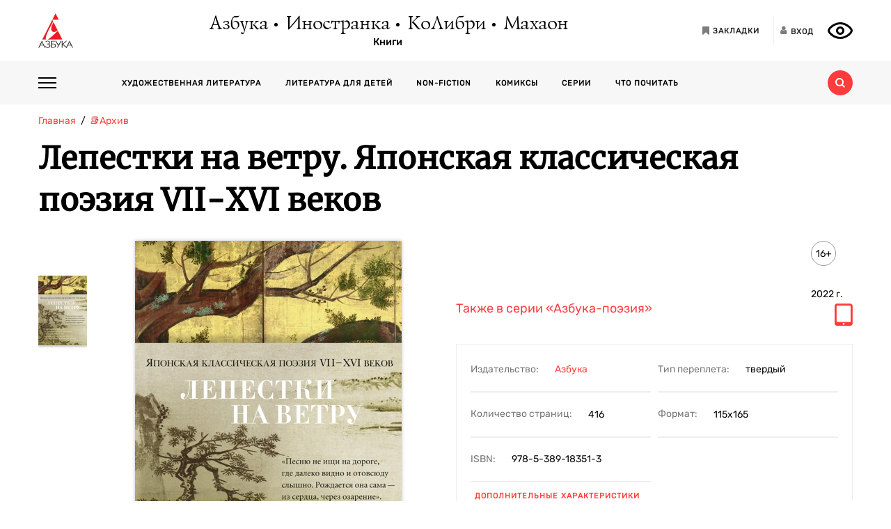

--- FILE ---
content_type: text/html; charset=utf-8
request_url: https://azbooka.ru/books/lepestki-na-vetru-yaponskaya-klassicheskaya-poeziya-vii-khvi-vekov
body_size: 18563
content:
<!DOCTYPE html>
<html lang="ru">
<head>
    <meta http-equiv="X-UA-Compatible" content="IE=edge,chrome=1">
    <meta charset="utf-8">
    <link rel="icon" href="/favicon.ico">
    <link rel="icon" href="/favicon.svg" type="image/svg+xml">
    <link rel="apple-touch-icon" href="/favicon_180x180.png">
    <meta name="viewport" content="width=device-width,height=device-height initial-scale=1.0, minimum-scale=1.0, maximum-scale=1.0">
    <title data-rh="true">Купить книгу «Лепестки на ветру. Японская классическая поэзия VII-ХVI веков»,  | Издательство «Азбука», ISBN: 978-5-389-18351-3</title><meta data-rh="true" http-equiv="Content-Type" content="text/html; charset=utf-8"/><meta data-rh="true" name="description" content="«Лепестки на ветру. Японская классическая поэзия VII-ХVI веков», , ISBN: 978-5-389-18351-3: аннотация, иллюстрации, самая полная информация о книге. Найдите свою книгу на официальном сайте издательств «Азбука», «Иностранка», «Махаон», «КоЛибри»."/><meta data-rh="true" property="og:type" content="book"/><meta data-rh="true" property="og:locale" content="ru_RU"/><meta data-rh="true" property="og:site_name" content="Azbooka.ru"/><meta data-rh="true" property="og:image" content="https://api.azbooka.ru/upload/iblock/af0/af07c86fc5d4ef0bd412d1f1c96f1687.jpg"/><meta data-rh="true" property="og:description" content="Книга воссоздает историческую панораму поэзии японского Средневековья во всем ее жанрово-стилистическом разнообразии и знакомит читателя со многими именами, ранее..."/><meta data-rh="true" property="og:title" content="Купить книгу «Лепестки на ветру. Японская классическая поэзия VII-ХVI веков»,  | Издательство «Азбука», ISBN: 978-5-389-18351-3"/><meta data-rh="true" property="og:book:isbn" content="978-5-389-18351-3"/><meta data-rh="true" property="og:url" content="https://azbooka.ru/books/lepestki-na-vetru-yaponskaya-klassicheskaya-poeziya-vii-khvi-vekov"/><meta data-rh="true" property="og:image:width" content="1020"/><meta data-rh="true" property="og:image:height" content="460"/><meta data-rh="true" name="copyright" lang="ru" content="Издательство АЗБУКА"/><link data-rh="true" rel="image_src" href="https://api.azbooka.ru/upload/iblock/af0/af07c86fc5d4ef0bd412d1f1c96f1687.jpg"/><link data-rh="true" rel="canonical" href="https://azbooka.ru/books/lepestki-na-vetru-yaponskaya-klassicheskaya-poeziya-vii-khvi-vekov"/>
    <link href="https://cdnjs.cloudflare.com/ajax/libs/Swiper/4.3.5/css/swiper.min.css" rel="stylesheet">
    <link href="/fonts/stylesheet.css" rel="stylesheet">
    <link rel="stylesheet" type="text/css" href="/css/desktop.77acd29f.css">
    <!-- VK pixel -->
    <script type="text/javascript">!function(){var t=document.createElement("script");t.type="text/javascript",t.async=!0,t.src="https://vk.com/js/api/openapi.js?162",t.onload=function(){VK.Retargeting.Init("VK-RTRG-420760-aGoUp"),VK.Retargeting.Hit()},document.head.appendChild(t)}();</script><noscript><img src="https://vk.com/rtrg?p=VK-RTRG-420760-aGoUp" style="position:fixed; left:-999px;" alt=""/></noscript>
    <!-- Top.Mail.Ru counter -->
    <script type="text/javascript">
        var _tmr = window._tmr || (window._tmr = []);
        _tmr.push({id: "3292093", type: "pageView", start: (new Date()).getTime()});
        (function (d, w, id) {
            if (d.getElementById(id)) return;
            var ts = d.createElement("script"); ts.type = "text/javascript"; ts.async = true; ts.id = id;
            ts.src = "https://top-fwz1.mail.ru/js/code.js";
            var f = function () {var s = d.getElementsByTagName("script")[0]; s.parentNode.insertBefore(ts, s);};
            if (w.opera == "[object Opera]") { d.addEventListener("DOMContentLoaded", f, false); } else { f(); }
        })(document, window, "tmr-code");
    </script>
    <noscript><div><img src="https://top-fwz1.mail.ru/counter?id=3292093;js=na" style="position:absolute;left:-9999px;" alt="Top.Mail.Ru" /></div></noscript>
    <!-- /Top.Mail.Ru counter -->
    <script src="https://yastatic.net/share2/share.js" async></script>
    <!-- Yandex.Metrika counter -->
    <script type="text/javascript" >
      (function(m,e,t,r,i,k,a){m[i]=m[i]||function(){(m[i].a=m[i].a||[]).push(arguments)};
        m[i].l=1*new Date();
        for (var j = 0; j < document.scripts.length; j++) {if (document.scripts[j].src === r) { return; }}
        k=e.createElement(t),a=e.getElementsByTagName(t)[0],k.async=1,k.src=r,a.parentNode.insertBefore(k,a)})
      (window, document, "script", "https://mc.yandex.ru/metrika/tag.js", "ym");

      ym(48824048, "init", {
        clickmap:true,
        trackLinks:true,
        accurateTrackBounce:true,
        webvisor:true
      });
    </script>
    <noscript><div><img src="https://mc.yandex.ru/watch/48824048" style="position:absolute; left:-9999px;" alt="" /></div></noscript>
    <!-- /Yandex.Metrika counter -->
</head>
<body>
<div id="root"><div><header class="JsutAqD7" itemscope="" itemType="http://schema.org/WPHeader"><meta itemProp="headline" content="Издательство АЗБУКА»"/><meta itemProp="description" content="Издательство АЗБУКА — одно из крупнейших издательств в России. Ежегодно выпускает более 100 книжных серий и отдельных проектов. В издательскую группу «Издательство АЗБУКА» входят четыре издательства: «Азбука», «Иностранка», «КоЛибри» и «Махаон». Поможем выбрать книгу, с которой можно с удовольствием и пользой провести время!"/><div class="eD3Zu5rZ dMneq7x0"><div class="lBYu8xOB"><a rel="noreferrer" class="_2WKFuRlb" href="/"></a><div class="JrRlFVMc"><div><div class="_1p4MtjAL" itemscope="" itemType="https://schema.org/Organization"><a itemProp="logo" href="/catalog/azbuka/">Азбука</a><a itemProp="logo" href="/catalog/inostranka/">Иностранка</a><a itemProp="logo" href="/catalog/kolibri/">КоЛибри</a><a itemProp="logo" href="/catalog/makhaon/">Махаон</a></div><a class="fFwSTD01" href="/catalog/">Книги</a></div></div><div class=" _2PiV0czx _1fezsTFJ"><a class="_1sfggujW" href="/favorites/"><span aria-hidden="true" class="fa fa-bookmark"></span><span class="_20Lflpzk">Закладки</span></a><button type="button" class="_2145rhW0"><span aria-hidden="true" class="fa fa-user"></span><span class="_1IPHGIc1">Вход</span></button><button type="button" class="oHZK99I9" aria-label="Открыть панель версии для слабовидящих" aria-controls="accessibility-panel"></button></div></div></div><div class="_3KSdNejT"><div class="eD3Zu5rZ"><div class="_37lk4s3n"><div class="_2zyUWpFb"><div class="_18OOmH2Q"><span></span></div><div><nav class="_1kGJsbjJ" itemscope="" itemType="http://schema.org/SiteNavigationElement"><ul class="_2bND0g_b"><li><a class="_11jJzfQc" itemProp="url" href="/">Главная</a></li><li class="_1F8CCvBT"><div class="_3JY41aDK"><img loading="lazy" src="/images/arr-down-black.svg" alt="" class=""/></div><a itemProp="url" class="_11jJzfQc" href="/catalog/">Книги</a><ul class="_2RAlpQO_"><li class="_1F8CCvBT"><div class="_3JY41aDK"><img loading="lazy" src="/images/arr-down-black.svg" alt="" class=""/></div><a class="_11jJzfQc" itemProp="url" href="/catalog/all/khudozhestvennaya-literatura-f6388209/">Художественная литература</a><ul class="_2RAlpQO_"><li><a class="_11jJzfQc" itemProp="url" href="/catalog/all/khudozhestvennaya-literatura-f6388209/novinki/">Новинки художественной литературы</a></li><li><a class="_11jJzfQc" itemProp="url" href="/catalog/all/khudozhestvennaya-literatura-f6388209/skoro-khudozhestvennaya-literatura/">Скоро: художественная литература</a></li><li><a class="_11jJzfQc" itemProp="url" href="/catalog/all/khudozhestvennaya-literatura-f6388209/azbuka-klassika-fbc27273/">Азбука-классика</a></li><li><a class="_11jJzfQc" itemProp="url" href="/catalog/all/khudozhestvennaya-literatura-f6388209/detektivy-i-trillery-a7235ba5/">Детективы и триллеры</a></li><li><a class="_11jJzfQc" itemProp="url" href="/catalog/all/khudozhestvennaya-literatura-f6388209/zarubezhnaya-literatura-d6e8ae3d/">Зарубежная литература</a></li><li><a class="_11jJzfQc" itemProp="url" href="/catalog/all/khudozhestvennaya-literatura-f6388209/russkaya-literatura-503c5fb5/">Русская литература</a></li><li><a class="_11jJzfQc" itemProp="url" href="/catalog/all/khudozhestvennaya-literatura-f6388209/fantastika-fentezi-11e0cde3/">Фантастика/Фэнтези</a></li></ul></li><li class="_1F8CCvBT"><div class="_3JY41aDK"><img loading="lazy" src="/images/arr-down-black.svg" alt="" class=""/></div><a class="_11jJzfQc" itemProp="url" href="/catalog/all/literatura-dlya-detey-f1d869b1/">Литература для детей</a><ul class="_2RAlpQO_"><li><a class="_11jJzfQc" itemProp="url" href="/catalog/all/literatura-dlya-detey-f1d869b1/skoro-literatura-dlya-detey/">Скоро: литература для детей</a></li><li><a class="_11jJzfQc" itemProp="url" href="/catalog/all/literatura-dlya-detey-f1d869b1/novye-knigi-dlya-detey/">Новые книги для детей</a></li><li><a class="_11jJzfQc" itemProp="url" href="/catalog/all/literatura-dlya-detey-f1d869b1/dlya-samyh-malenkih/">Для самых маленьких (0-3)</a></li><li><a class="_11jJzfQc" itemProp="url" href="/catalog/all/literatura-dlya-detey-f1d869b1/detskaya-hudozhestvennaya-literatura/">Детская художественная литература</a></li><li><a class="_11jJzfQc" itemProp="url" href="/catalog/all/literatura-dlya-detey-f1d869b1/razvivayushchaya-literatura-dlya-detej/">Развивающая и познавательная литература</a></li><li><a class="_11jJzfQc" itemProp="url" href="/catalog/all/literatura-dlya-detey-f1d869b1/detskoe-tvorchestvo-i-dosug/">Детское творчество и досуг</a></li><li><a class="_11jJzfQc" itemProp="url" href="/catalog/all/literatura-dlya-detey-f1d869b1/ehnciklopedii-dlya-detej/">Энциклопедии</a></li><li><a class="_11jJzfQc" itemProp="url" href="/catalog/all/literatura-dlya-detey-f1d869b1/knigi-dlya-roditeley/">Книги для родителей</a></li></ul></li><li class="_1F8CCvBT"><div class="_3JY41aDK"><img loading="lazy" src="/images/arr-down-black.svg" alt="" class=""/></div><a class="_11jJzfQc" itemProp="url" href="/catalog/all/non-fiction-027b11fd/">Non-fiction</a><ul class="_2RAlpQO_"><li><a class="_11jJzfQc" itemProp="url" href="/catalog/all/non-fiction-027b11fd/novinki-non-fiction/">Новинки non-fiction</a></li><li><a class="_11jJzfQc" itemProp="url" href="/catalog/all/non-fiction-027b11fd/skoro-non-fiction/">Скоро: non-fiction</a></li><li><a class="_11jJzfQc" itemProp="url" href="/catalog/all/non-fiction-027b11fd/azbuka-klassika-non-fiction-acb64bdf/">Азбука-Классика. Non-fiction</a></li><li><a class="_11jJzfQc" itemProp="url" href="/catalog/all/non-fiction-027b11fd/biznes-knigi-c14faa84/">Бизнес-книги</a></li><li><a class="_11jJzfQc" itemProp="url" href="/catalog/all/non-fiction-027b11fd/biografii-i-memuary-94198ee8/">Биографии и мемуары</a></li><li><a class="_11jJzfQc" itemProp="url" href="/catalog/all/non-fiction-027b11fd/istoriya-3abd18a3/">История</a></li><li><a class="_11jJzfQc" itemProp="url" href="/catalog/all/non-fiction-027b11fd/kulinariya-cfe66e93/">Кулинария</a></li><li><a class="_11jJzfQc" itemProp="url" href="/catalog/all/non-fiction-027b11fd/kultura-i-iskusstvo-bb8ba6dc/">Культура и искусство</a></li><li><a class="_11jJzfQc" itemProp="url" href="/catalog/all/non-fiction-027b11fd/nauchno-populyarnye-knigi-f03ee227/">Научно-популярные книги</a></li><li><a class="_11jJzfQc" itemProp="url" href="/catalog/all/non-fiction-027b11fd/samorazvitie-lichnostnyy-rost-42c07505/">Саморазвитие, личностный рост</a></li><li><a class="_11jJzfQc" itemProp="url" href="/catalog/all/non-fiction-027b11fd/stil-zhizni-0aab2e90/">Стиль жизни</a></li><li><a class="_11jJzfQc" itemProp="url" href="/catalog/all/non-fiction-027b11fd/tvorchestvo-b8f1d6cb/">Творчество</a></li></ul></li><li class="_1F8CCvBT"><div class="_3JY41aDK"><img loading="lazy" src="/images/arr-down-black.svg" alt="" class=""/></div><a class="_11jJzfQc" itemProp="url" href="/catalog/all/komiksy-abdc59bc/">Комиксы</a><ul class="_2RAlpQO_"><li><a class="_11jJzfQc" itemProp="url" href="/catalog/all/komiksy-abdc59bc/novye-komiksy/">Новые комиксы и манга</a></li><li><a class="_11jJzfQc" itemProp="url" href="/catalog/all/komiksy-abdc59bc/skoro-komiksy/">Скоро: комиксы и манга</a></li><li><a class="_11jJzfQc" itemProp="url" href="/catalog/all/komiksy-abdc59bc/dc-comics-3c0f9a29/">DC Comics</a></li><li><a class="_11jJzfQc" itemProp="url" href="/catalog/all/komiksy-abdc59bc/komiksy-c7d18f9a/">Комиксы</a></li><li><a class="_11jJzfQc" itemProp="url" href="/catalog/all/komiksy-abdc59bc/manga-2234b95a/">Манга</a></li></ul></li><li class="_1F8CCvBT"><a class="_11jJzfQc" itemProp="url" href="/catalog/all/arkhiv-d5beb4bc/">Архив</a><ul class="_2RAlpQO_"></ul></li></ul></li><li><a class="_11jJzfQc" itemProp="url" href="/authors/">Наши авторы</a></li><li><a class="_11jJzfQc" itemProp="url" href="/series/">Серии</a></li><li><a class="_11jJzfQc" itemProp="url" href="/buybooks/">Где купить</a></li><li><a class="_11jJzfQc" itemProp="url" href="/articles/">Что почитать</a></li><li><a class="_11jJzfQc" itemProp="url" href="/news/">Новости</a></li><li><a class="_11jJzfQc" itemProp="url" href="/about/">О нас</a></li><li><a class="_11jJzfQc" itemProp="url" href="/newauthors/">Новым авторам</a></li><li><a class="_11jJzfQc" itemProp="url" href="/libraries/">Библиотекам</a></li><li><a class="_11jJzfQc" href="https://certification.atticus-group.ru/" target="_blank" rel="nofollow noopener noreferrer" itemProp="url">Сертификация</a></li></ul><div class=" _2PiV0czx _1fezsTFJ"><a class="_1sfggujW" href="/favorites/"><span aria-hidden="true" class="fa fa-bookmark"></span><span class="_20Lflpzk">Закладки</span></a><button type="button" class="_2145rhW0"><span aria-hidden="true" class="fa fa-user"></span><span class="_1IPHGIc1">Вход</span></button><button type="button" class="oHZK99I9" aria-label="Открыть панель версии для слабовидящих" aria-controls="accessibility-panel"></button></div></nav></div></div><div class="_Rp3ssbh"><a class="_1fxfwRgm _3aWGo50V _26GtNnR5" href="/catalog/">Каталог</a><div class="u_hJFg86"><a class="_1fxfwRgm _3aWGo50V" href="/catalog/all/khudozhestvennaya-literatura-f6388209/">Художественная литература</a></div><div class="u_hJFg86"><a class="_1fxfwRgm _3aWGo50V" href="/catalog/all/literatura-dlya-detey-f1d869b1/">Литература для детей</a></div><div class="u_hJFg86"><a class="_1fxfwRgm _3aWGo50V" href="/catalog/all/non-fiction-027b11fd/">Non-fiction</a></div><div class="u_hJFg86"><a class="_1fxfwRgm _3aWGo50V" href="/catalog/all/komiksy-abdc59bc/">Комиксы</a></div><a class="_1fxfwRgm _3aWGo50V _21M4q9sw" href="/authors/">Наши авторы</a><a class="_1fxfwRgm _3aWGo50V _3sdBXThh" href="/series/">Серии</a><a class="_1fxfwRgm _3aWGo50V _2BEoGC5t _2RW3Fkct" href="/articles/">Что почитать</a></div><div class="_3OsRxMlR"><div class="_2kQ2fobG"><form><div class="_1ckvdC0a"><input type="text" placeholder="Введите ваш запрос" name="search" required="" value="" class=""/></div></form><button type="button" class=""><svg width="14" height="14" viewBox="0 0 14 14" version="1.1"><path id="path0_fill" fill-rule="evenodd" fill="#FF3B3B" d="M 10.8496 9.5343C 11.5742 8.54297 12 7.32141 12 6C 12 2.68628 9.31445 0 6 0C 2.68555 0 0 2.68628 0 6C 0 9.31372 2.68555 12 6 12C 7.32227 12 8.54297 11.5729 9.53516 10.849L 9.6582 10.9723L 12.0273 13.3425L 12.6855 14L 14 12.6852L 13.3418 12.0277L 10.9727 9.65747L 10.8496 9.5343ZM 6 10C 8.20898 10 10 8.20911 10 6C 10 3.79089 8.20898 2 6 2C 3.79102 2 2 3.79089 2 6C 2 8.20911 3.79102 10 6 10Z"></path></svg></button></div><div class="_2Ixr5OS1"><div><div class="_31E6KRrR">Ничего не найдено</div><p>Попробуйте изменить запрос</p></div></div></div></div></div></div></header><div itemscope="" itemType="https://schema.org/Book"><meta itemProp="url" content="https://azbooka.ru/books/lepestki-na-vetru-yaponskaya-klassicheskaya-poeziya-vii-khvi-vekov"/><div class="eD3Zu5rZ"><div class="_29twt3-L"><ol class="jqgfgB7g" itemscope="" itemType="https://schema.org/BreadcrumbList"><li class="_5U25YXII" itemProp="itemListElement" itemscope="" itemType="https://schema.org/ListItem"><a itemProp="item" class="_3_l-2Gi4" href="/"><span itemProp="name">Главная</span><meta itemProp="url" content="/"/></a><meta itemProp="position" content="1"/></li><li class="_5U25YXII" itemProp="itemListElement" itemscope="" itemType="https://schema.org/ListItem"><a itemProp="item" class="_3_l-2Gi4" href="/catalog/all/arkhiv-d5beb4bc/"><span itemProp="name">📚Архив</span><meta itemProp="url" content="/catalog/all/arkhiv-d5beb4bc/"/></a><meta itemProp="position" content="2"/></li><li class="_5U25YXII" itemProp="itemListElement" itemscope="" itemType="https://schema.org/ListItem"><span itemProp="item"><span itemProp="name ">Лепестки на ветру. Японская классическая поэзия VII-ХVI веков</span></span><meta itemProp="position" content="3"/></li></ol></div><div><h1 itemProp="name" class="VKrmQXOt">Лепестки на ветру. Японская классическая поэзия VII-ХVI веков</h1></div><div class="_3IqBP2uW"><div class="swiper-container _1i4VgJX1"><div class="swiper-pagination"></div><div class="swiper-wrapper"><div class="swiper-slide"><div class="_30bpPH9G"><div class="_14DHbYEi"><img loading="lazy" src="https://cdn.azbooka.ru/cv/w1100/531a01de-2d87-4ac5-b6ed-73ab48943dbb.jpg" alt="Лепестки на ветру. Японская классическая поэзия VII-ХVI веков" title="Лепестки на ветру. Японская классическая поэзия VII-ХVI веков"/><div class="_3Fm8mjah"></div></div></div></div></div></div><div class="_1Y-18sO_"><div class="E7DIUU_K"><div class="_1-lratsY" itemscope="" itemType="https://schema.org/ImageObject"><div class="_16xUgIdq"></div><div class="_2UF9rpBG"><button type="button" class="_2rpL9ms7 swiper-button-prev" style="display:none"><svg xmlns="http://www.w3.org/2000/svg" viewBox="0 0 27 44"><path d="M0,22L22,0l2.1,2.1L4.2,22l19.9,19.9L22,44L0,22L0,22L0,22z"></path></svg></button><button type="button" class="zpOFaaIV swiper-button-next" style="display:none"><svg xmlns="http://www.w3.org/2000/svg" viewBox="0 0 27 44"><path d="M0,22L22,0l2.1,2.1L4.2,22l19.9,19.9L22,44L0,22L0,22L0,22z"></path></svg></button><div class="swiper-container _2qmmeDy4"><div class="swiper-wrapper"><div class="swiper-slide _2NfBdcKO"><picture><source srcSet="https://cdn.azbooka.ru/cv/w70/531a01de-2d87-4ac5-b6ed-73ab48943dbb.jpg"/><source srcSet="https://cdn.azbooka.ru/cv/w70/webp/531a01de-2d87-4ac5-b6ed-73ab48943dbb.webp"/><img loading="lazy" src="https://cdn.azbooka.ru/cv/w70/531a01de-2d87-4ac5-b6ed-73ab48943dbb.jpg" alt="Лепестки на ветру. Японская классическая поэзия VII-ХVI веков" title="Лепестки на ветру. Японская классическая поэзия VII-ХVI веков" itemProp="image"/></picture><meta itemProp="contentUrl" content="https://cdn.azbooka.ru/cv/w1100/531a01de-2d87-4ac5-b6ed-73ab48943dbb.jpg"/></div></div></div></div><picture class="apBZtKTe"><source srcSet="https://cdn.azbooka.ru/cv/w383/webp/531a01de-2d87-4ac5-b6ed-73ab48943dbb.webp" type="image/webp"/><source srcSet="https://cdn.azbooka.ru/cv/w383/531a01de-2d87-4ac5-b6ed-73ab48943dbb.jpg" type="image/jpeg"/><img src="https://cdn.azbooka.ru/cv/w383/531a01de-2d87-4ac5-b6ed-73ab48943dbb.jpg" alt="lepestki-na-vetru-yaponskaya-klassicheskaya-poeziya-vii-khvi-vekov" class="apBZtKTe" itemProp="image"/></picture></div><div class="_22vEe-xd"><div class="_2Ma6i_nC"><ol class="_3FA5rxj2"><li itemProp="about"><a class="_2oZ5UcJS" href="/search/?advanced=true&amp;only=books&amp;tag%5B%5D=154488">японская литература</a></li><li itemProp="about"><a class="_2oZ5UcJS" href="/search/?advanced=true&amp;only=books&amp;tag%5B%5D=440421">японская поэзия</a></li><li itemProp="about"><a class="_2oZ5UcJS" href="/search/?advanced=true&amp;only=books&amp;tag%5B%5D=154184">философия</a></li><li itemProp="about"><a class="_2oZ5UcJS" href="/search/?advanced=true&amp;only=books&amp;tag%5B%5D=440422">самопознание</a></li><li itemProp="about"><a class="_2oZ5UcJS" href="/search/?advanced=true&amp;only=books&amp;tag%5B%5D=153692">средневековье</a></li></ol><div class="_2yLuTMNo"><button class="_24hexMzQ PuBdAHcw">Показать еще<span class="rZL8s9da"></span></button></div></div></div></div><div class="_2nHz-b_b"><div class="_9SuY8vp9"><div class="_2M79FIsc"><div><div></div></div><div class="_1Eib945_"><div class="_3dm0jDFP">16+</div><div class="_2e4qraNT">2022<!-- --> <!-- -->г.</div><meta itemProp="copyrightYear" content="2022"/></div></div><div class="_25JpO9Z1"><a class="_33qqdTAH" href="/serie/azbuka-poeziya">Также в серии<!-- --> <!-- -->«Азбука-поэзия»</a><div class="_1LaLBAX8"><a target="_blank" rel="nofollow noreferrer noopener" href="https://www.litres.ru/book/poeticheskaya-antolo/lepestki-na-vetru-yaponskaya-klassicheskaya-poeziya-v-69016546/?partnerId=1002188&amp;utm_source=azbooka&amp;utm_medium=cpa"><div class="_1tWeymqv"><i class="fa fa-tablet" aria-hidden="true" title="Электронная книга"></i></div></a></div></div><div class="_319n5nxG"><div class="_2sz6h3NU"><div class="_2-8MiBl1">Издательство:<!-- --> <a itemProp="publisher" href="/catalog/azbuka/">Азбука</a></div><div class="_2-8MiBl1">Тип переплета:<!-- --> <span>твердый</span></div><div class="_2-8MiBl1">Количество страниц:<!-- --> <span itemProp="numberOfPages">416</span></div><div class="_2-8MiBl1">Формат:<!-- --> <span itemProp="bookFormat">115х165</span></div><div class="_2-8MiBl1">ISBN:<!-- --> <span itemProp="isbn">978-5-389-18351-3</span></div></div><button class="_1UkjI1e8">Дополнительные характеристики</button></div><div class="_3fl2H9HJ"><div class="_1OOONICd">Купить книгу</div><div class="_3j-ZjYHT"><button style="background-image:url(&#x27;/images/buybooks/litres.svg&#x27;)" class="_3LI4fGUe _1E8xxx3j"></button><button style="background-image:url(&#x27;/images/buybooks/chitaigorod.svg&#x27;)" class="_3LI4fGUe _1E8xxx3j"></button><button style="background-image:url(&#x27;/images/buybooks/ozon.svg&#x27;)" class="_3LI4fGUe _1E8xxx3j"></button><button class="_3LI4fGUe _1E8xxx3j">другие магазины</button></div></div><div class="_3VAPrV-C"><div class="_1jA3lr6B"><button class="_3LI4fGUe _2HnUUUUb" type="button">читать отрывок</button><button class="_3LI4fGUe _32U_sbTi" type="button">Добавить в закладки</button><div class="_3OTGvAa4"><div class="_3wAkmlxJ _3zwtzBdN"><div data-bare="true"></div></div></div></div></div></div></div><div class="_18eyW03j"><div class="_1RwzN1x5"><div class="_2eWqWu9o" itemProp="description"><p>В антологию, подготовленную известным востоковедом и переводчиком японской поэзии Александром Долиным, вошли классические произведения знаменитых поэтов VII-XVI вв.: Какиномото Хитомаро, Ямабэ Акахито, Аривара Нарихира, Сугавара Митидзанэ, Оно-но Комати, Ки-но Цураюки, Сосэй, Хэндзё, Фудзивара-но Тэйка, Сайгё, Догэна и др., составляющие золотой фонд японской и мировой литературы. В сборник включены песни вака (танка и тёка), образцы лирической и дидактической поэзии канси и «нанизанных строф» рэнга, а также дзэнской поэзии, в которой тонкость артистического мироощущения сочетается с философской глубиной  непрестанного самопознания.<br/>
Книга воссоздает историческую панораму поэзии японского Средневековья во всем ее жанрово-стилистическом разнообразии и знакомит читателя со многими именами, ранее неизвестными в нашей стране.<br/>
Издание снабжено вступительной статьей и примечаниями.</p></div></div></div></div></div><div class="swiper-container _2u97YqOZ"><div class="swiper-pagination"></div><div class="swiper-wrapper"></div><div class="swiper-button-prev"><svg xmlns="http://www.w3.org/2000/svg" viewBox="0 0 27 44"><path d="M0,22L22,0l2.1,2.1L4.2,22l19.9,19.9L22,44L0,22L0,22L0,22z"></path></svg></div><div class="swiper-button-next"><svg xmlns="http://www.w3.org/2000/svg" viewBox="0 0 27 44"><path d="M27,22L27,22L5,44l-2.1-2.1L22.8,22L2.9,2.1L5,0L27,22L27,22z"></path></svg></div></div><div class="ZPaNkRuu"><div class="_2BHnTIK2"><div class="_36Sal45U">Еще о книге «<!-- -->Лепестки на ветру. Японская классическая поэзия VII-ХVI веков<!-- -->»</div><div class="_1wLa9YyW"><div itemProp="genre" class="_3Cvs0_Uv"><span class="italic">«Песню не ищи на дороге, где далеко видно и отовсюду слышно. Рождается она сама – из сердца, через озарение». Фудзивара-но Сюндзэй «Мир “Кокинсю”– это мир, заботливо сконструированный нами таким образом, чтобы по возможности избежать соприкосновения с действительностью»,</span> — <span class="bold">Юкио Мисима</span>
<p>
 <span class="italic">«У японца противовесом дзэнскому хаосу служила и служит эстетизация природы – в ней он высматривает космический незыблемый порядок. Отсюда чувство формы, тяга к форме…»,</span> — <span class="bold">Петр Вайль</span>
</p>
<p>
 <span class="italic">«</span><span class="italic">В мире сем многое случается с людьми, и все помыслы, что лелеют они в сердце, все, что видят и слышат, - все высказывают в словах.</span><br>
	<span class="italic"> </span>
</p>
<span class="italic"> </span>
<p>
	<span class="italic">
	Слушая трели соловья, что распевает среди цветов, или голоса лягушек, обитающих в воде, понимаем мы, что каждое живое существо слагает свои песни. </span>
</p>
<span class="italic"> </span>
<p>
	<span class="italic">
	Не что иное, как поэзия, без усилия приводит в движение Небо и Землю, пробуждает чувства невидимых взору богов и демонов, смягчает отношения между мужчиной и женщиной, умиротворяет сердца яростных воителей», </span>— <span class="bold">Ки-но Цураюки</span>
</p></div></div></div><div class="q0x45h9o"><h3 class="_15tI1qVr">Отправить на e-mail:</h3><form><div class="iZwCK8oL"><div class="_1ckvdC0a"><input type="email" placeholder="E-mail" name="email" required="" value="" errors="" class=""/></div><button type="submit" class="PsTSgAv6"></button></div><div class="_2rCZuFrr">Нажимая на кнопку<!-- --> <i></i>,<!-- --> <a href="/page/mail/" target="_blank" rel="noreferrer">я соглашаюсь</a> <!-- -->на<!-- --> <a href="/page/personalnye-dannye/" target="_blank" rel="noreferrer">обработку и хранение</a> <!-- -->моих персональных данных</div></form></div></div><div class="OpnWOB47"><h2 class="_1dxTu2kF">Цитаты из книги «Лепестки на ветру. Японская классическая поэзия VII-ХVI веков»</h2><ul class="_13RrVHAO"><li class="_2NFLkSkK"><div class="_2qiPgzbJ"><div class="_177BSjqd">В помраченье любви<br /> сквозь сон мне привиделся милый – <br /> если б знать я могла,<br /> что пришел он лишь в сновиденье,<br />никогда бы не просыпалась!..</div></div></li><li class="_2NFLkSkK"><div class="_2qiPgzbJ"><div class="_177BSjqd">С Века грозных Богов<br /> тянулась чреда поколений,<br /> коих не сосчитать,<br /> как коленцев в бамбуковой роще,<br /> и во все времена<br /> слагали печальные песни…<br /><p><br /></p></div></div></li><li class="_2NFLkSkK"><div class="_2qiPgzbJ"><div class="_177BSjqd">В час, когда снегопад<br />горы Ёсино преображает,<br />представляется мне,<br />будто ветер несет к подножью<br />лепестки отцветающих вишен...</div></div></li></ul></div><div class="_1uoFWt6o"><div class="_3I7PHhWU">Похожие книги</div><ul class="_1t4eRXWF"><li class="_1PqlajVm"><div class="ZkUD6I54"><a class="_25-DAW6V" href="/books/dysha-lubovu-plenena-polnoe-sobranie-stikhotvoreniy"><div class="Eq0Py_Xf"></div><picture class="_2mscnDP7"><source srcSet="https://cdn.azbooka.ru/cv/w170/webp/b9cc24d8-ba37-44a6-9316-21bc45a63ab7.webp" type="image/webp"/><source srcSet="https://cdn.azbooka.ru/cv/w170/b9cc24d8-ba37-44a6-9316-21bc45a63ab7.jpg" type="image/jpeg"/><img loading="lazy" src="https://cdn.azbooka.ru/cv/w170/b9cc24d8-ba37-44a6-9316-21bc45a63ab7.jpg" alt="Душа любовью пленена... Полное собрание стихотворений" title="Душа любовью пленена... Полное собрание стихотворений"/></picture></a></div><div class="YQleTWaW"><a class="_1Dh0BFLS" itemProp="name" href="/books/dysha-lubovu-plenena-polnoe-sobranie-stikhotvoreniy">Душа любовью пленена... Полное собрание стихотворений</a><div><a itemProp="author" href="/author/bokkachcho-dzh-ncs0">Джованни Боккаччо</a></div><p class="_2d16wq4y" itemProp="description">В обширном творческом наследии классика мировой литературы Джованни Боккаччо (1313–1375) поэзия всег...</p><a class="_1f9xN4lc" itemProp="url" href="/books/dysha-lubovu-plenena-polnoe-sobranie-stikhotvoreniy">Подробнее<span class="_31fZrcbs"></span></a></div></li><li class="_1PqlajVm"><div class="ZkUD6I54"><a class="_25-DAW6V" href="/books/kniga-pesen-oxan"><div class="Eq0Py_Xf"></div><picture class="_2mscnDP7"><source srcSet="https://cdn.azbooka.ru/cv/w170/webp/968f06a6-007a-4186-a680-b5ecf7337bd1.webp" type="image/webp"/><source srcSet="https://cdn.azbooka.ru/cv/w170/968f06a6-007a-4186-a680-b5ecf7337bd1.jpg" type="image/jpeg"/><img loading="lazy" src="https://cdn.azbooka.ru/cv/w170/968f06a6-007a-4186-a680-b5ecf7337bd1.jpg" alt="Книга песен (твердый)" title="Книга песен (твердый)"/></picture></a></div><div class="YQleTWaW"><a class="_1Dh0BFLS" itemProp="name" href="/books/kniga-pesen-oxan">Книга песен (твердый)</a><div><a itemProp="author" href="/author/genrikh-geyne-bl25">Генрих Гейне</a></div><p class="_2d16wq4y" itemProp="description">Великая «Книга песен» Генриха Гейне (1797–1856) впервые была опубликована в Гамбурге в 1827 году и с...</p><a class="_1f9xN4lc" itemProp="url" href="/books/kniga-pesen-oxan">Подробнее<span class="_31fZrcbs"></span></a></div></li><li class="_1PqlajVm"><div class="ZkUD6I54"><a class="_25-DAW6V" href="/books/vereskovyy-med-stikhi-angliyskikh-i-shotlandskikh-poetov-v-perevode-s-marshaka"><div class="Eq0Py_Xf"></div><picture class="_2mscnDP7"><source srcSet="https://cdn.azbooka.ru/cv/w170/webp/06183f97-1caa-4fcc-a0f1-583073d99d84.webp" type="image/webp"/><source srcSet="https://cdn.azbooka.ru/cv/w170/06183f97-1caa-4fcc-a0f1-583073d99d84.jpg" type="image/jpeg"/><img loading="lazy" src="https://cdn.azbooka.ru/cv/w170/06183f97-1caa-4fcc-a0f1-583073d99d84.jpg" alt="Вересковый мед. Стихи английских и шотландских поэтов в переводе С. Маршака" title="Вересковый мед. Стихи английских и шотландских поэтов в переводе С. Маршака"/></picture></a></div><div class="YQleTWaW"><a class="_1Dh0BFLS" itemProp="name" href="/books/vereskovyy-med-stikhi-angliyskikh-i-shotlandskikh-poetov-v-perevode-s-marshaka">Вересковый мед. Стихи английских и шотландских поэтов в переводе С. Маршака</a><div><a itemProp="author" href="/author/milton-dzh-yo7a">Джон Мильтон</a></div><p class="_2d16wq4y" itemProp="description">Блестящий литературный дар Самуила Яковлевича Маршака (1887–1964) проявился во многих областях творч...</p><a class="_1f9xN4lc" itemProp="url" href="/books/vereskovyy-med-stikhi-angliyskikh-i-shotlandskikh-poetov-v-perevode-s-marshaka">Подробнее<span class="_31fZrcbs"></span></a></div></li><li class="_1PqlajVm"><div class="ZkUD6I54"><a class="_25-DAW6V" href="/books/rybai"><div class="Eq0Py_Xf"></div><picture class="_2mscnDP7"><source srcSet="https://cdn.azbooka.ru/cv/w170/webp/09f1a46f-94a7-473a-85f5-a79d6a94867c.webp" type="image/webp"/><source srcSet="https://cdn.azbooka.ru/cv/w170/09f1a46f-94a7-473a-85f5-a79d6a94867c.jpg" type="image/jpeg"/><img loading="lazy" src="https://cdn.azbooka.ru/cv/w170/09f1a46f-94a7-473a-85f5-a79d6a94867c.jpg" alt="Рубаи (Иностранная литература. Большие книги)" title="Рубаи (Иностранная литература. Большие книги)"/></picture></a></div><div class="YQleTWaW"><a class="_1Dh0BFLS" itemProp="name" href="/books/rybai">Рубаи (Иностранная литература. Большие книги)</a><div><a itemProp="author" href="/author/khayyam-o-a5qk">Омар Хайям </a></div><p class="_2d16wq4y" itemProp="description">Великий поэт и выдающийся ученый Омар Хайям родился в городе Нишапуре в 1048 году. Его перу принадле...</p><a class="_1f9xN4lc" itemProp="url" href="/books/rybai">Подробнее<span class="_31fZrcbs"></span></a></div></li></ul></div><div class="_26wxVNOj"><div class="_2unCoumB">Не пропустите новые события</div><p class="_3ciGYp2A">Получите книгу в подарок за подписку</p><div class="_2rmJno0u"><form class="_1WKZX7KE _3b3jFDb9"><div><div class=""><div class="_1ckvdC0a"><input type="email" placeholder="E-mail" name="email" required="" value="" errors="" class=""/></div></div><div class="_37QJVAQq"><input type="checkbox" name="confirm" required=""/><label for="confirm"><span><span class="KZDHinYi">Нажимая на кнопку<!-- --> <i></i>,<!-- --> <a href="/page/mail/" target="_blank" rel="noreferrer">я соглашаюсь</a> <!-- -->на<!-- --> <a href="/page/personalnye-dannye/" target="_blank" rel="noreferrer">обработку и хранение</a> <!-- -->моих персональных данных</span></span></label></div></div><button class="H1r5gEPT _1KeX9rnR" type="submit"><span aria-hidden="true" class="fa fa-envelope fa-2x"></span><span>Подписаться</span></button></form></div></div></div></div><footer class="JsutAqD7" itemscope="" itemType="https://schema.org/WPFooter"><div class="eD3Zu5rZ"><div class="_289hvT3W"><div class="_2XH6uWXS"><div><div class="_12T9RFvu"><a href="/catalog/">Книги</a></div><div class="_12T9RFvu"><a href="/articles/">Статьи и подборки</a></div><div class="_12T9RFvu"><a href="/news/">Новости</a></div><div class="_12T9RFvu"><a href="/authors/">Авторы</a></div><div class="_12T9RFvu"><a href="/newauthors/">Новым авторам</a></div><div class="_12T9RFvu"><a href="/libraries/">Библиотекам</a></div><div class="_12T9RFvu"><a href="/series/">Серии</a></div><div class="_12T9RFvu"><a href="/catalog/arkhiv-d5beb4bc/">Архив</a></div></div><div><div class="_12T9RFvu"><a href="/about/">О нас</a></div><div class="_12T9RFvu"><a href="/contacts/">Контакты</a></div><div class="_12T9RFvu"><a href="/buybooks/">Где купить книги</a></div><div class="_12T9RFvu"><a href="https://certification.atticus-group.ru/" target="_blank" rel="nofollow noopener noreferrer">Сертификация</a></div><div class="_12T9RFvu"><a href="/sitemap/">Карта сайта</a></div><div class="_12T9RFvu"><a rel="noreferrer" href="/page/vnimanie-moshenniki/"><img loading="lazy" src="/images/moshenniki.png" alt="Осторожно мошенники" title="Осторожно мошенники"/></a></div></div><div class="_3y0DeXUF"><div class="_12T9RFvu _3cOxLBvm"><span aria-hidden="true" class="fa fa-vk"></span> <a href="https://vk.com/azbooka_books" target="_blank" rel="nofollow noopener noreferrer">VK: Издательство АЗБУКА</a></div><div class="_12T9RFvu _3cOxLBvm"><span aria-hidden="true" class="fa fa-vk"></span> <a href="https://vk.com/azbooka_graphic_novels" target="_blank" rel="nofollow noopener noreferrer">VK: АЗБУКА - Графические романы. Комиксы. Манга</a></div><div class="_12T9RFvu _3cOxLBvm"><span aria-hidden="true" class="fa fa-vk"></span> <a href="https://vk.com/azbooka_machaon" target="_blank" rel="nofollow noopener noreferrer">VK: Книги для детей. Издательства Махаон и Азбука</a></div><div class="_12T9RFvu _3cOxLBvm"><span aria-hidden="true" class="fa fa-vk"></span> <a href="https://vk.com/azbooka_colibri" target="_blank" rel="nofollow noopener noreferrer">VK: АЗБУКА. КОЛИБРИ</a></div><div class="_12T9RFvu _3cOxLBvm"><span aria-hidden="true" class="fa fa-vk"></span> <a href="https://vk.com/azbuka_newpage" target="_blank" rel="nofollow noopener noreferrer">VK: АЗБУКА | New page</a></div><div class="_12T9RFvu _3cOxLBvm"><span aria-hidden="true" class="fa fa-telegram"></span> <a href="https://t.me/azbookaknigogoliki" target="_blank" rel="nofollow noopener noreferrer">АЗБУКА.Книгоголики</a></div><div class="_12T9RFvu _3cOxLBvm"><span aria-hidden="true" class="fa fa-telegram"></span> <a href="https://t.me/azbookacomics" target="_blank" rel="nofollow noopener noreferrer">АЗБУКА: Комиксы. Манга. Маньхуа</a></div><div class="_12T9RFvu _3cOxLBvm"><span aria-hidden="true" class="fa fa-telegram"></span> <a href="https://t.me/azbooka_colibri" target="_blank" rel="nofollow noopener noreferrer">АЗБУКА.КОЛИБРИ</a></div><div class="_12T9RFvu _3cOxLBvm"><span aria-hidden="true" class="fa fa-telegram"></span> <a href="https://t.me/azbuka_newpage" target="_blank" rel="nofollow noopener noreferrer">АЗБУКА | New page</a></div><div class="_12T9RFvu _3cOxLBvm"><span aria-hidden="true" class="fa fa-youtube"></span> <a href="https://www.youtube.com/channel/UCdOsCN_QOtuiOAc9uWfOy3w/" target="_blank" rel="nofollow noopener noreferrer">Youtube</a></div><div class="_12T9RFvu _3cOxLBvm"><span aria-hidden="true" class="fa fa-youtube"></span> <a href="https://www.youtube.com/channel/UCovEKqXKbnbOt9zxfBi-Htw" target="_blank" rel="nofollow noopener noreferrer">Youtube: Комиксы. Манга</a></div><div class="_12T9RFvu _3cOxLBvm"><img class="_2EfNp6ch" src="/images/social/black/zen.svg" alt="Yandex Zen"/><a href="https://zen.yandex.ru/azbooka_atticus" target="_blank" rel="nofollow noopener noreferrer">ДЗЕН</a></div></div></div><div class="_1uJz2MQf"><div><div class="_3TcsCbLD">Подписаться на рассылку</div><div class="_3yW5iI3a"><form class=""><div><div class="_5AhhGjw4"><div class="_1ckvdC0a"><input type="email" placeholder="E-mail" name="email" required="" value="" errors="" class=""/></div></div><div class="_37QJVAQq"><input type="checkbox" name="confirm" required=""/><label for="confirm"><span><span class="KZDHinYi">Нажимая на кнопку<!-- --> <i></i>,<!-- --> <a href="/page/mail/" target="_blank" rel="noreferrer">я соглашаюсь</a> <!-- -->на<!-- --> <a href="/page/personalnye-dannye/" target="_blank" rel="noreferrer">обработку и хранение</a> <!-- -->моих персональных данных</span></span></label></div></div><button class="_2ZbWcxru _3ssFwKVs" type="submit"><span aria-hidden="true" class="fa fa-envelope"></span></button></form></div></div><div class="_2_8k9Ztl"><div class="Bnl7rUDR JsutAqD7"><a href="https://zen.yandex.ru/azbooka_atticus" target="_blank" rel="nofollow noopener noreferrer" class="_2lB58WSW"><img loading="lazy" src="/images/social/zen.svg" alt="Yandex Zen"/></a><a href="https://t.me/azbookaknigogoliki" target="_blank" rel="nofollow noopener noreferrer" class="_2lB58WSW"><span aria-hidden="true" class="fa fa-telegram fa-2x"></span></a><a href="https://vk.com/azbooka_books" target="_blank" rel="nofollow noopener noreferrer" class="_2lB58WSW"><span aria-hidden="true" class="fa fa-vk fa-2x"></span></a><a href="https://www.youtube.com/channel/UCdOsCN_QOtuiOAc9uWfOy3w/" target="_blank" rel="nofollow noopener noreferrer" class="_2lB58WSW"><span aria-hidden="true" class="fa fa-youtube fa-2x"></span></a></div></div></div></div><div class="_1SPuUblf" itemscope="" itemType="https://schema.org/Organization"><div class="_1mBwlwxE"><img src="/images/18.png" alt="18+" title="18+"/></div><div class="_2bbmRto8" itemProp="name">© 2008 –<!-- --> <span itemProp="copyrightYear">2026</span> <!-- -->ООО «Издательство АЗБУКА»</div></div></div></footer></div></div>
<script>window.__INITIAL_DATA__ = {"bookQuotes":{"data":{"quotes":["В помраченье любви\u003Cbr \u002F\u003E сквозь сон мне привиделся милый – \u003Cbr \u002F\u003E если б знать я могла,\u003Cbr \u002F\u003E что пришел он лишь в сновиденье,\u003Cbr \u002F\u003Eникогда бы не просыпалась!..","С Века грозных Богов\u003Cbr \u002F\u003E тянулась чреда поколений,\u003Cbr \u002F\u003E коих не сосчитать,\u003Cbr \u002F\u003E как коленцев в бамбуковой роще,\u003Cbr \u002F\u003E и во все времена\u003Cbr \u002F\u003E слагали печальные песни…\u003Cbr \u002F\u003E\u003Cp\u003E\u003Cbr \u002F\u003E\u003C\u002Fp\u003E","В час, когда снегопад\u003Cbr \u002F\u003Eгоры Ёсино преображает,\u003Cbr \u002F\u003Eпредставляется мне,\u003Cbr \u002F\u003Eбудто ветер несет к подножью\u003Cbr \u002F\u003Eлепестки отцветающих вишен..."],"next":null,"status":200},"empty":false,"isAjax":false},"bannerSubscribeForm":{"subscribeForm":{"formData":{"form":{"email":""},"errors":[],"isSubmitProcess":false,"isSuccess":false},"showPopup":false}},"rewards":{"data":{"awards":{},"next":null},"empty":true,"isAjax":false},"buyBooks":{"data":{},"empty":true,"isAjax":false,"shopType":"offline","townsState":"1","viewShops":[],"search":{"q":""}},"selections":{"readAlso":{"articles":[],"next":"","empty":true,"isAjax":false},"others":{"articles":[],"next":"","empty":true,"isAjax":false}},"booksList":{"data":[],"next":"","empty":true,"isAjax":false},"newAuthors":{"data":{},"empty":true,"isAjax":false},"router":{"loaders":{},"isPageLoading":false},"author":{"data":{},"empty":true,"isAjax":false,"code":"","articles":{"data":{"articles":[]},"empty":true,"isAjax":false}},"catalogSection":{"data":{},"empty":true,"isAjax":false},"newAuthorsForm":{"formData":{"form":{"additional_info":"","birth_place":"","name":"","preferred_genres":"","birth_date":"","contacts":"","last_name":"","post_address":"","second_name":"","published_books":"","work_place":"","file":"","publishing_houses":""},"errors":[],"isSubmitProcess":false,"isSuccess":false},"showPopup":false},"helmet":{"data":{"result":true,"page-html-head":{"title":"Купить книгу «Лепестки на ветру. Японская классическая поэзия VII-ХVI веков»,  | Издательство «Азбука», ISBN: 978-5-389-18351-3","image":"https:\u002F\u002Fapi.azbooka.ru\u002Fupload\u002Fiblock\u002Faf0\u002Faf07c86fc5d4ef0bd412d1f1c96f1687.jpg","desc":"«Лепестки на ветру. Японская классическая поэзия VII-ХVI веков», , ISBN: 978-5-389-18351-3: аннотация, иллюстрации, самая полная информация о книге. Найдите свою книгу на официальном сайте издательств «Азбука», «Иностранка», «Махаон», «КоЛибри».","tags":{"meta":[{"http-equiv":"Content-Type","content":"text\u002Fhtml; charset=utf-8"},{"name":"description","content":"«Лепестки на ветру. Японская классическая поэзия VII-ХVI веков», , ISBN: 978-5-389-18351-3: аннотация, иллюстрации, самая полная информация о книге. Найдите свою книгу на официальном сайте издательств «Азбука», «Иностранка», «Махаон», «КоЛибри»."},{"property":"og:type","content":"book"},{"property":"og:locale","content":"ru_RU"},{"property":"og:site_name","content":"Azbooka.ru"},{"property":"og:image","content":"https:\u002F\u002Fapi.azbooka.ru\u002Fupload\u002Fiblock\u002Faf0\u002Faf07c86fc5d4ef0bd412d1f1c96f1687.jpg"},{"property":"og:description","content":"Книга воссоздает историческую панораму поэзии японского Средневековья во всем ее жанрово-стилистическом разнообразии и знакомит читателя со многими именами, ранее..."},{"property":"og:title","content":"Купить книгу «Лепестки на ветру. Японская классическая поэзия VII-ХVI веков»,  | Издательство «Азбука», ISBN: 978-5-389-18351-3"},{"property":"og:book:isbn","content":"978-5-389-18351-3"},{"property":"og:url","content":"https:\u002F\u002Fazbooka.ru\u002Fbooks\u002Flepestki-na-vetru-yaponskaya-klassicheskaya-poeziya-vii-khvi-vekov"},{"property":"og:image:width","content":1020},{"property":"og:image:height","content":460}],"link":{"rel":"image_src","href":"https:\u002F\u002Fapi.azbooka.ru\u002Fupload\u002Fiblock\u002Faf0\u002Faf07c86fc5d4ef0bd412d1f1c96f1687.jpg"}},"canonical":"https:\u002F\u002Fazbooka.ru\u002Fbooks\u002Flepestki-na-vetru-yaponskaya-klassicheskaya-poeziya-vii-khvi-vekov"}},"empty":false,"isAjax":false},"about":{"data":{},"empty":true,"isAjax":false},"connectForm":{"formData":{"form":{"name":"","email":"","text":""},"errors":[],"isSuccess":false,"isSubmitProcess":false},"showPopup":false},"catalogBooksList":{"data":{"books":[{"code":"","image":"","lp":"","name":"","short_text":"","tags":[]},{"code":"","image":"","lp":"","name":"","short_text":"","tags":[]},{"code":"","image":"","lp":"","name":"","short_text":"","tags":[]},{"code":"","image":"","lp":"","name":"","short_text":"","tags":[]},{"code":"","image":"","lp":"","name":"","short_text":"","tags":[]},{"code":"","image":"","lp":"","name":"","short_text":"","tags":[]},{"code":"","image":"","lp":"","name":"","short_text":"","tags":[]},{"code":"","image":"","lp":"","name":"","short_text":"","tags":[]},{"code":"","image":"","lp":"","name":"","short_text":"","tags":[]}],"code":"","section":""},"sortMethod":"date-asc","layout":"grid","page":1,"empty":true,"isAjax":false,"filter":"","articles":{"data":{},"empty":true,"isAjax":false}},"page":{"page":{"data":{},"empty":true,"isAjax":false},"articles":{"data":{"articles":[]},"empty":true,"isAjax":false}},"postDetail":{"data":{},"code":"","empty":true,"isAjax":false},"test":{"form":{},"mainPage":{},"isAjax":false,"testComplete":false,"empty":true,"testResult":{},"testAnswer":"","startTest":false,"testQuestion":""},"contacts":{"data":[],"empty":true,"isAjax":false},"comments":{"commentsList":{},"commentsText":{"text":""},"empty":true,"isAjax":false},"quotes":{"data":{"quotes":{},"next":null},"empty":true,"isAjax":false},"bookCard":{"bookExtend":{"data":{"status":200,"book":{"nativename":null,"illustrations":null,"shopLinks":[{"shop_id":2,"name":"Озон","code":"ozon","link":"https:\u002F\u002Fwww.ozon.ru\u002Fcontext\u002Fdetail\u002Fid\u002F602062953\u002F?partner=azbukaattickus&utm_content=brand_xml","price":0},{"shop_id":56,"name":"Читай-Город","code":"chitaigorod","link":"https:\u002F\u002Fwww.chitai-gorod.ru\u002Fproduct\u002Flepestki-na-vetru-yaponskaya-klassicheskaya-poeziya-vii-hvi-vekov-2822955?erid=LjN8K97ne?partnerId=1002188&utm_source=azbooka&utm_medium=cpa","price":0},{"shop_id":69,"name":"Литрес","code":"litres","link":"https:\u002F\u002Fwww.litres.ru\u002Fbook\u002Fpoeticheskaya-antolo\u002Flepestki-na-vetru-yaponskaya-klassicheskaya-poeziya-v-69016546\u002F","price":0}],"pages":"416","authors":[],"imprint":"Азбука","seriesitem":{"name":"Азбука-поэзия","slug":"azbuka-poeziya"},"name":"Лепестки на ветру. Японская классическая поэзия VII-ХVI веков","slug":"lepestki-na-vetru-yaponskaya-klassicheskaya-poeziya-vii-khvi-vekov","paper":"офсетная","foil":false,"text":"В антологию, подготовленную известным востоковедом и переводчиком японской поэзии Александром Долиным, вошли классические произведения знаменитых поэтов VII-XVI вв.: Какиномото Хитомаро, Ямабэ Акахито, Аривара Нарихира, Сугавара Митидзанэ, Оно-но Комати, Ки-но Цураюки, Сосэй, Хэндзё, Фудзивара-но Тэйка, Сайгё, Догэна и др., составляющие золотой фонд японской и мировой литературы. В сборник включены песни вака (танка и тёка), образцы лирической и дидактической поэзии канси и «нанизанных строф» рэнга, а также дзэнской поэзии, в которой тонкость артистического мироощущения сочетается с философской глубиной  непрестанного самопознания. \nКнига воссоздает историческую панораму поэзии японского Средневековья во всем ее жанрово-стилистическом разнообразии и знакомит читателя со многими именами, ранее неизвестными в нашей стране.  \nИздание снабжено вступительной статьей и примечаниями.","ebook":true,"medias":[],"fragment":"https:\u002F\u002Fcdn.azbooka.ru\u002Ffg\u002F89e1b3c8-d420-4060-b692-2b504d1f7828.pdf","pictures":[{"updated":"2021-11-23T21:22:02.017Z","small":{"jpeg":"https:\u002F\u002Fcdn.azbooka.ru\u002Fcv\u002Fw70\u002F531a01de-2d87-4ac5-b6ed-73ab48943dbb.jpg"},"middle":{"jpeg":"https:\u002F\u002Fcdn.azbooka.ru\u002Fcv\u002Fw383\u002F531a01de-2d87-4ac5-b6ed-73ab48943dbb.jpg"},"big":{"jpeg":"https:\u002F\u002Fcdn.azbooka.ru\u002Fcv\u002Fw1100\u002F531a01de-2d87-4ac5-b6ed-73ab48943dbb.jpg"}}],"isbn":"978-5-389-18351-3","cover":"твердый","format":"115х165","illustrators":[],"hidebuybtn":false,"tags":[{"id":"154488","title":"японская литература","link":"\u002Ftags\u002Fyaponskaya-literatura\u002F"},{"id":"440421","title":"японская поэзия","link":"\u002Ftags\u002Fyaponskaya-poeziya\u002F"},{"id":"154184","title":"философия","link":"\u002Ftags\u002Ffilosofiya\u002F"},{"id":"440422","title":"самопознание","link":"\u002Ftags\u002Fsamopoznanie\u002F"},{"id":"153692","title":"средневековье","link":"\u002Ftags\u002Fsrednevekove\u002F"}],"translators":[],"picturespromo":[],"ekn_2":{"id":"111.10","name":"Поэзия"},"supercover":true,"year":2022,"designdescription":"","age":"16+","fillcut":false,"audiobook":false},"slug":"lepestki-na-vetru-yaponskaya-klassicheskaya-poeziya-vii-khvi-vekov"},"empty":false,"isAjax":false},"form":{"email":"","errors":[],"status":""},"bookArticles":{"data":{"status":401,"message":"Статьи не найдены"},"empty":false,"isAjax":false},"isAjax":false,"data":{"status":200,"book":{"section":{"code":"arkhiv-d5beb4bc","name":"Архив","section":{"code":null,"name":null}},"custombuybtn":false,"authors":null,"name":"Лепестки на ветру. Японская классическая поэзия VII-ХVI веков","big_text":"","text":"\u003Cp\u003EВ антологию, подготовленную известным востоковедом и переводчиком японской поэзии Александром Долиным, вошли классические произведения знаменитых поэтов VII-XVI вв.: Какиномото Хитомаро, Ямабэ Акахито, Аривара Нарихира, Сугавара Митидзанэ, Оно-но Комати, Ки-но Цураюки, Сосэй, Хэндзё, Фудзивара-но Тэйка, Сайгё, Догэна и др., составляющие золотой фонд японской и мировой литературы. В сборник включены песни вака (танка и тёка), образцы лирической и дидактической поэзии канси и «нанизанных строф» рэнга, а также дзэнской поэзии, в которой тонкость артистического мироощущения сочетается с философской глубиной  непрестанного самопознания.\u003Cbr\u002F\u003E\nКнига воссоздает историческую панораму поэзии японского Средневековья во всем ее жанрово-стилистическом разнообразии и знакомит читателя со многими именами, ранее неизвестными в нашей стране.\u003Cbr\u002F\u003E\nИздание снабжено вступительной статьей и примечаниями.\u003C\u002Fp\u003E","code":"lepestki-na-vetru-yaponskaya-klassicheskaya-poeziya-vii-khvi-vekov","hideothershops":false,"badges":["Книга не издается"],"customfavbtn":false,"keys":["\u003Cspan class=\"italic\"\u003E«Песню не ищи на дороге, где далеко видно и отовсюду слышно. Рождается она сама – из сердца, через озарение». Фудзивара-но Сюндзэй «Мир “Кокинсю”– это мир, заботливо сконструированный нами таким образом, чтобы по возможности избежать соприкосновения с действительностью»,\u003C\u002Fspan\u003E — \u003Cspan class=\"bold\"\u003EЮкио Мисима\u003C\u002Fspan\u003E\r\n\u003Cp\u003E\r\n \u003Cspan class=\"italic\"\u003E«У японца противовесом дзэнскому хаосу служила и служит эстетизация природы – в ней он высматривает космический незыблемый порядок. Отсюда чувство формы, тяга к форме…»,\u003C\u002Fspan\u003E — \u003Cspan class=\"bold\"\u003EПетр Вайль\u003C\u002Fspan\u003E\r\n\u003C\u002Fp\u003E\r\n\u003Cp\u003E\r\n \u003Cspan class=\"italic\"\u003E«\u003C\u002Fspan\u003E\u003Cspan class=\"italic\"\u003EВ мире сем многое случается с людьми, и все помыслы, что лелеют они в сердце, все, что видят и слышат, - все высказывают в словах.\u003C\u002Fspan\u003E\u003Cbr\u003E\r\n\t\u003Cspan class=\"italic\"\u003E \u003C\u002Fspan\u003E\r\n\u003C\u002Fp\u003E\r\n\u003Cspan class=\"italic\"\u003E \u003C\u002Fspan\u003E\r\n\u003Cp\u003E\r\n\t\u003Cspan class=\"italic\"\u003E\r\n\tСлушая трели соловья, что распевает среди цветов, или голоса лягушек, обитающих в воде, понимаем мы, что каждое живое существо слагает свои песни. \u003C\u002Fspan\u003E\r\n\u003C\u002Fp\u003E\r\n\u003Cspan class=\"italic\"\u003E \u003C\u002Fspan\u003E\r\n\u003Cp\u003E\r\n\t\u003Cspan class=\"italic\"\u003E\r\n\tНе что иное, как поэзия, без усилия приводит в движение Небо и Землю, пробуждает чувства невидимых взору богов и демонов, смягчает отношения между мужчиной и женщиной, умиротворяет сердца яростных воителей», \u003C\u002Fspan\u003E— \u003Cspan class=\"bold\"\u003EКи-но Цураюки\u003C\u002Fspan\u003E\r\n\u003C\u002Fp\u003E"],"customreadbtn":false,"awards":[],"illustrators":null,"hidebuybtn":false,"aboutauthor":{"code":null,"name":null,"image":null,"image_desc":null,"text":null},"tags":[{"id":"153692","title":"средневековье","link":"\u002Ftags\u002Fsrednevekove\u002F"},{"id":"154184","title":"философия","link":"\u002Ftags\u002Ffilosofiya\u002F"},{"id":"154488","title":"японская литература","link":"\u002Ftags\u002Fyaponskaya-literatura\u002F"},{"id":"440421","title":"японская поэзия","link":"\u002Ftags\u002Fyaponskaya-poeziya\u002F"},{"id":"440422","title":"самопознание","link":"\u002Ftags\u002Fsamopoznanie\u002F"}],"translators":null,"hideserie":false,"reviews":null}},"empty":false,"code":"lepestki-na-vetru-yaponskaya-klassicheskaya-poeziya-vii-khvi-vekov","gallery":{"show":false},"collections":{"data":{"status":200,"selections":null},"empty":false,"isAjax":false}},"reviews":{"data":{"reviews":{},"next":null},"empty":true,"isAjax":false},"present":{"data":{},"page":1,"pageCnt":0,"empty":true,"isAjax":false,"activated":{"isActive":false,"isAjax":false}},"footer":{"data":{},"empty":true,"isAjax":false,"subscribeForm":{"formData":{"form":{"email":""},"errors":[],"isSubmitProcess":false,"isSuccess":false},"showPopup":false}},"articles":{"hots":{"articles":[],"next":"","empty":true,"isAjax":false},"posts":{"articles":[],"next":"","empty":true,"isAjax":false},"books":{"articles":[],"next":"","empty":true,"isAjax":false},"selections":{"data":[],"next":"","empty":true,"isAjax":false},"interesting":{"articles":[],"next":"","empty":true,"isAjax":false,"exclude":""},"quizzes":{"articles":[],"next":"","empty":true,"isAjax":false},"booksByTag":{"articles":[],"code":"","next":"","empty":true,"isAjax":false},"layout":"grid"}}</script>
<script>window.__INITIAL_DATA_TK__ = {"header":{"searchOpen":false,"search":{"books":{"items":[],"count":0,"page":1,"error":{},"isLoading":false},"articles":{"items":[],"count":0,"page":1,"error":{},"isLoading":false},"authors":{"items":[],"count":0,"page":1,"error":{},"isLoading":false},"tags":{"items":[],"count":0,"page":1,"error":{},"isLoading":false}},"category_tree":[{"id":1,"name":"Художественная литература","slug":"khudozhestvennaya-literatura-f6388209","depth":1,"children":[{"id":249,"name":"Новинки художественной литературы","slug":"novinki","depth":2,"children":[]},{"id":250,"name":"Скоро: художественная литература","slug":"skoro-khudozhestvennaya-literatura","depth":2,"children":[]},{"id":8,"name":"Азбука-классика","slug":"azbuka-klassika-fbc27273","depth":2,"children":[]},{"id":5,"name":"Детективы и триллеры","slug":"detektivy-i-trillery-a7235ba5","depth":2,"children":[]},{"id":6,"name":"Зарубежная литература","slug":"zarubezhnaya-literatura-d6e8ae3d","depth":2,"children":[]},{"id":7,"name":"Русская литература","slug":"russkaya-literatura-503c5fb5","depth":2,"children":[]},{"id":9,"name":"Фантастика/Фэнтези","slug":"fantastika-fentezi-11e0cde3","depth":2,"children":[]}]},{"id":2,"name":"Литература для детей","slug":"literatura-dlya-detey-f1d869b1","depth":1,"children":[{"id":252,"name":"Скоро: литература для детей","slug":"skoro-literatura-dlya-detey","depth":2,"children":[]},{"id":251,"name":"Новые книги для детей","slug":"novye-knigi-dlya-detey","depth":2,"children":[]},{"id":10,"name":"Для самых маленьких (0-3)","slug":"dlya-samyh-malenkih","depth":2,"children":[]},{"id":12,"name":"Детская художественная литература","slug":"detskaya-hudozhestvennaya-literatura","depth":2,"children":[]},{"id":11,"name":"Развивающая и познавательная литература","slug":"razvivayushchaya-literatura-dlya-detej","depth":2,"children":[]},{"id":14,"name":"Детское творчество и досуг","slug":"detskoe-tvorchestvo-i-dosug","depth":2,"children":[]},{"id":13,"name":"Энциклопедии","slug":"ehnciklopedii-dlya-detej","depth":2,"children":[]},{"id":15,"name":"Книги для родителей","slug":"knigi-dlya-roditeley","depth":2,"children":[]}]},{"id":3,"name":"Non-fiction","slug":"non-fiction-027b11fd","depth":1,"children":[{"id":253,"name":"Новинки non-fiction","slug":"novinki-non-fiction","depth":2,"children":[]},{"id":254,"name":"Скоро: non-fiction","slug":"skoro-non-fiction","depth":2,"children":[]},{"id":16,"name":"Азбука-Классика. Non-fiction","slug":"azbuka-klassika-non-fiction-acb64bdf","depth":2,"children":[]},{"id":20,"name":"Бизнес-книги","slug":"biznes-knigi-c14faa84","depth":2,"children":[]},{"id":17,"name":"Биографии и мемуары","slug":"biografii-i-memuary-94198ee8","depth":2,"children":[]},{"id":24,"name":"История","slug":"istoriya-3abd18a3","depth":2,"children":[]},{"id":18,"name":"Кулинария","slug":"kulinariya-cfe66e93","depth":2,"children":[]},{"id":23,"name":"Культура и искусство","slug":"kultura-i-iskusstvo-bb8ba6dc","depth":2,"children":[]},{"id":25,"name":"Научно-популярные книги","slug":"nauchno-populyarnye-knigi-f03ee227","depth":2,"children":[]},{"id":21,"name":"Саморазвитие, личностный рост","slug":"samorazvitie-lichnostnyy-rost-42c07505","depth":2,"children":[]},{"id":19,"name":"Стиль жизни","slug":"stil-zhizni-0aab2e90","depth":2,"children":[]},{"id":22,"name":"Творчество","slug":"tvorchestvo-b8f1d6cb","depth":2,"children":[]}]},{"id":4,"name":"Комиксы","slug":"komiksy-abdc59bc","depth":1,"children":[{"id":255,"name":"Новые комиксы и манга","slug":"novye-komiksy","depth":2,"children":[]},{"id":256,"name":"Скоро: комиксы и манга","slug":"skoro-komiksy","depth":2,"children":[]},{"id":26,"name":"DC Comics","slug":"dc-comics-3c0f9a29","depth":2,"children":[]},{"id":27,"name":"Комиксы","slug":"komiksy-c7d18f9a","depth":2,"children":[]},{"id":28,"name":"Манга","slug":"manga-2234b95a","depth":2,"children":[]}]},{"id":29,"name":"Архив","slug":"arkhiv-d5beb4bc","depth":1,"children":[]}],"imprints":{"items":[{"name":"Азбука","id":5,"show_in_header":true,"slug":"azbuka"},{"name":"Азбука-Бизнес","id":1,"show_in_header":false,"slug":"azbyka-biznes"},{"name":"Веды","id":3,"show_in_header":false,"slug":"vedy"},{"name":"Глаголь Добро","id":4,"show_in_header":false,"slug":"glagol-dobro"},{"name":"Иностранка","id":39,"show_in_header":true,"slug":"inostranka"},{"name":"КоЛибри","id":40,"show_in_header":true,"slug":"kolibri"},{"name":"Махаон","id":38,"show_in_header":true,"slug":"makhaon"}],"page":1,"error":{},"isLoading":false}},"user":{"isAuthenticated":false,"isLoaded":false,"error":null},"home":{"slider":{"isLoading":false,"empty":true,"slides":[{"id":100000001,"slug":"","name":"","link":"","image":{"jpg":"","webp":""},"image_mobile":{"jpg":"","webp":""}}]},"articles":{"isLoading":false,"empty":true,"articles":[{"id":100000001,"name":"","slug":"","picture_preview":{"jpg":"","webp":""},"picture_sharing":{"jpg":"","webp":""},"view_type":"PostTopImg","preview_size":"previewbig"},{"id":100000002,"name":"","slug":"","picture_preview":{"jpg":"","webp":""},"picture_sharing":{"jpg":"","webp":""},"view_type":"PostCoverText","preview_size":"previewsmall"},{"id":100000003,"name":"","slug":"","picture_preview":{"jpg":"","webp":""},"picture_sharing":{"jpg":"","webp":""},"view_type":"PostCoverText","preview_size":"previewsmall"},{"id":100000004,"name":"","slug":"","picture_preview":{"jpg":"","webp":""},"picture_sharing":{"jpg":"","webp":""},"view_type":"PostCoverText","preview_size":"previewsmall"},{"id":100000005,"name":"","slug":"","picture_preview":{"jpg":"","webp":""},"picture_sharing":{"jpg":"","webp":""},"view_type":"PostCoverText","preview_size":"previewsmall"},{"id":100000006,"name":"","slug":"","picture_preview":{"jpg":"","webp":""},"picture_sharing":{"jpg":"","webp":""},"view_type":"PostCoverText","preview_size":"previewsmall"},{"id":100000007,"name":"","slug":"","picture_preview":{"jpg":"","webp":""},"picture_sharing":{"jpg":"","webp":""},"view_type":"PostCoverText","preview_size":"previewsmall"},{"id":100000008,"name":"","slug":"","picture_preview":{"jpg":"","webp":""},"picture_sharing":{"jpg":"","webp":""},"view_type":"PostCoverText","preview_size":"previewsmall"},{"id":100000009,"name":"","slug":"","picture_preview":{"jpg":"","webp":""},"picture_sharing":{"jpg":"","webp":""},"view_type":"PostCoverText","preview_size":"previewsmall"},{"id":100000010,"name":"","slug":"","picture_preview":{"jpg":"","webp":""},"picture_sharing":{"jpg":"","webp":""},"view_type":"PostTopImg","preview_size":"previewbig"},{"id":100000011,"name":"","slug":"","picture_preview":{"jpg":"","webp":""},"picture_sharing":{"jpg":"","webp":""},"view_type":"PostCoverText","preview_size":"previewsmall"},{"id":100000012,"name":"","slug":"","picture_preview":{"jpg":"","webp":""},"picture_sharing":{"jpg":"","webp":""},"view_type":"PostCoverText","preview_size":"previewsmall"},{"id":100000013,"name":"","slug":"","picture_preview":{"jpg":"","webp":""},"picture_sharing":{"jpg":"","webp":""},"view_type":"PostCoverText","preview_size":"previewsmall"},{"id":100000014,"name":"","slug":"","picture_preview":{"jpg":"","webp":""},"picture_sharing":{"jpg":"","webp":""},"view_type":"PostCoverText","preview_size":"previewsmall"},{"id":100000015,"name":"","slug":"","picture_preview":{"jpg":"","webp":""},"picture_sharing":{"jpg":"","webp":""},"view_type":"PostCoverText","preview_size":"previewsmall"},{"id":100000016,"name":"","slug":"","picture_preview":{"jpg":"","webp":""},"picture_sharing":{"jpg":"","webp":""},"view_type":"PostCoverText","preview_size":"previewsmall"},{"id":100000017,"name":"","slug":"","picture_preview":{"jpg":"","webp":""},"picture_sharing":{"jpg":"","webp":""},"view_type":"PostCoverText","preview_size":"previewsmall"},{"id":100000018,"name":"","slug":"","picture_preview":{"jpg":"","webp":""},"picture_sharing":{"jpg":"","webp":""},"view_type":"PostCoverText","preview_size":"previewsmall"}]},"selections":{"isLoading":false,"empty":true,"selections":[]},"books":{"isLoading":false,"empty":true,"books":[]},"banner":{"isLoading":false,"empty":true,"data":{"id":"100000101","picture":{"jpg":"","webp":""},"name":"","link":""}},"popsel":{"isLoading":false,"empty":true,"data":[]}},"counter":{"value":0},"series":{"isLoading":false,"error":{},"authors":{"items":[],"count":0,"page":1,"error":{},"isLoading":false},"books":{"items":[],"count":0,"page":1,"error":{},"isLoading":false}},"seriesList":{"isLoading":false,"letters":{"ru":[],"en":[]},"series":{"items":[],"count":0,"page":1,"error":{},"isLoading":false},"seriesTop":{"items":[],"count":0,"page":1,"error":{},"isLoading":false}},"catalog":{"error":{},"isLoading":false,"books":{"items":[],"count":0,"page":1,"error":{},"isLoading":false},"category_tree":[]},"book":{"data":{"author":null,"serie":{"id":1131,"slug":"azbuka-poeziya","name":"Азбука-поэзия"},"name":"Лепестки на ветру. Японская классическая поэзия VII-ХVI веков","image":"https://cdn.azbooka.ru/cv/w170/531a01de-2d87-4ac5-b6ed-73ab48943dbb.jpg","image_webp":"https://cdn.azbooka.ru/cv/w170/webp/531a01de-2d87-4ac5-b6ed-73ab48943dbb.webp","extras":[],"badges":[],"short_description":"В антологию, подготовленную известным востоковедом и переводчиком японской поэзии Александром Долиным, вошли классические произведения знаменитых поэтов VII-XVI вв.: Какиномото Хитомаро, Ямабэ Акахито, Аривара Нарихира, Сугавара Митидзанэ, Оно-но Комати,...","id":34204,"slug":"lepestki-na-vetru-yaponskaya-klassicheskaya-poeziya-vii-khvi-vekov","last_print":"2022-02-21","age":"16+","isbn":"978-5-389-18351-3","has_audiobook":false,"has_ebook":true,"audiobook":null,"ebook":{"id":39783,"isbn":"978-5-389-23142-9","link":{"shop_id":69,"name":"Литрес","code":"69016546","url":"https://www.litres.ru/book/poeticheskaya-antolo/lepestki-na-vetru-yaponskaya-klassicheskaya-poeziya-v-69016546/?partnerId=1002188&utm_source=azbooka&utm_medium=cpa"}},"design_description":"","cover":"твердый","fill_cut":false,"foil":false,"format":"115х165","illustrations":null,"imprint":"Азбука","imprint_slug":"azbuka","ekn_2":{"id":"111.10","name":"Поэзия"},"name_native":"","pages":"416","paper":"офсетная","supercover":true,"annotation":"В антологию, подготовленную известным востоковедом и переводчиком японской поэзии Александром Долиным, вошли классические произведения знаменитых поэтов VII-XVI вв.: Какиномото Хитомаро, Ямабэ Акахито, Аривара Нарихира, Сугавара Митидзанэ, Оно-но Комати, Ки-но Цураюки, Сосэй, Хэндзё, Фудзивара-но Тэйка, Сайгё, Догэна и др., составляющие золотой фонд японской и мировой литературы. В сборник включены песни вака (танка и тёка), образцы лирической и дидактической поэзии канси и «нанизанных строф» рэнга, а также дзэнской поэзии, в которой тонкость артистического мироощущения сочетается с философской глубиной  непрестанного самопознания. \nКнига воссоздает историческую панораму поэзии японского Средневековья во всем ее жанрово-стилистическом разнообразии и знакомит читателя со многими именами, ранее неизвестными в нашей стране.  \nИздание снабжено вступительной статьей и примечаниями.","year":2022,"persons":{},"shop_links":[{"shop_id":3,"name":"Литрес","code":"litres","url":"https://www.litres.ru/book/poeticheskaya-antolo/lepestki-na-vetru-yaponskaya-klassicheskaya-poeziya-v-69016546/","price":0},{"shop_id":2,"name":"Читай-Город","code":"chitaigorod","url":"https://www.chitai-gorod.ru/product/lepestki-na-vetru-yaponskaya-klassicheskaya-poeziya-vii-hvi-vekov-2822955?erid=LjN8K97ne?partnerId=1002188&utm_source=azbooka&utm_medium=cpa","price":0},{"shop_id":1,"name":"Озон","code":"ozon","url":"https://www.ozon.ru/context/detail/id/602062953/?partner=azbukaattickus&utm_content=brand_xml","price":0}],"tags":[{"id":154488,"name":"японская литература","slug":"yaponskaya-literatura"},{"id":440421,"name":"японская поэзия","slug":"yaponskaya-poeziya"},{"id":154184,"name":"философия","slug":"filosofiya"},{"id":440422,"name":"самопознание","slug":"samopoznanie"},{"id":153692,"name":"средневековье","slug":"srednevekove"}],"pictures":[{"id":88670,"updated_at":"2021-11-23T21:22:02.017Z","small":{"jpeg":"https://cdn.azbooka.ru/cv/w70/531a01de-2d87-4ac5-b6ed-73ab48943dbb.jpg","webp":"https://cdn.azbooka.ru/cv/w70/webp/531a01de-2d87-4ac5-b6ed-73ab48943dbb.webp"},"middle":{"jpeg":"https://cdn.azbooka.ru/cv/w383/531a01de-2d87-4ac5-b6ed-73ab48943dbb.jpg","webp":"https://cdn.azbooka.ru/cv/w383/webp/531a01de-2d87-4ac5-b6ed-73ab48943dbb.webp"},"big":{"jpeg":"https://cdn.azbooka.ru/cv/w1100/531a01de-2d87-4ac5-b6ed-73ab48943dbb.jpg","webp":"https://cdn.azbooka.ru/cv/w1100/webp/531a01de-2d87-4ac5-b6ed-73ab48943dbb.webp"}}],"pictures_promo":[],"fragment":"https://cdn.azbooka.ru/fg/89e1b3c8-d420-4060-b692-2b504d1f7828.pdf","medias":[],"hidebuybtn":false},"similar":{"items":[{"author":{"image":null,"short_description":"","name":"Джованни Боккаччо","id":5608,"slug":"bokkachcho-dzh-ncs0","active":true},"serie":{"id":1131,"slug":"azbuka-poeziya","name":"Азбука-поэзия"},"name":"Душа любовью пленена... Полное собрание стихотворений","image":"https://cdn.azbooka.ru/cv/w170/b9cc24d8-ba37-44a6-9316-21bc45a63ab7.jpg","image_webp":"https://cdn.azbooka.ru/cv/w170/webp/b9cc24d8-ba37-44a6-9316-21bc45a63ab7.webp","extras":[],"badges":[],"short_description":"В обширном творческом наследии классика мировой литературы Джованни Боккаччо (1313–1375) поэзия всегда находилась в тени «Декамерона», бессмертного шедевра его прозы. Между тем на протяжении всей жизни он писал любовную лирику, посвященную его...","id":39690,"slug":"dysha-lubovu-plenena-polnoe-sobranie-stikhotvoreniy","last_print":"2023-05-29"},{"author":{"image":null,"short_description":"","name":"Генрих Гейне","id":7927,"slug":"genrikh-geyne-bl25","active":true},"serie":{"id":1131,"slug":"azbuka-poeziya","name":"Азбука-поэзия"},"name":"Книга песен (твердый)","image":"https://cdn.azbooka.ru/cv/w170/968f06a6-007a-4186-a680-b5ecf7337bd1.jpg","image_webp":"https://cdn.azbooka.ru/cv/w170/webp/968f06a6-007a-4186-a680-b5ecf7337bd1.webp","extras":[],"badges":[],"short_description":"Великая «Книга песен» Генриха Гейне (1797–1856) впервые была опубликована в Гамбурге в 1827 году и сразу выдвинула автора в ряд наиболее значимых немецких поэтов. Сквозная тема этого сборника — любовь, несчастная и счастливая, но у Гейне традиционная...","id":37468,"slug":"kniga-pesen-oxan","last_print":"2022-08-16"},{"author":{"image":null,"short_description":"Джон Мильтон — один из величайших поэтов Англии — родился в семье лондонского нотариуса. Окончив Кем...","name":"Джон Мильтон","id":3048,"slug":"milton-dzh-yo7a","active":true},"serie":{"id":1131,"slug":"azbuka-poeziya","name":"Азбука-поэзия"},"name":"Вересковый мед. Стихи английских и шотландских поэтов в переводе С. Маршака","image":"https://cdn.azbooka.ru/cv/w170/06183f97-1caa-4fcc-a0f1-583073d99d84.jpg","image_webp":"https://cdn.azbooka.ru/cv/w170/webp/06183f97-1caa-4fcc-a0f1-583073d99d84.webp","extras":[],"badges":[],"short_description":"Блестящий литературный дар Самуила Яковлевича Маршака (1887–1964) проявился во многих областях творчества: он прославился как автор детских книг, выдающийся поэт, критик, драматург. Искусством перевода, «высоким и трудным», он занимался всю жизнь, с...","id":40110,"slug":"vereskovyy-med-stikhi-angliyskikh-i-shotlandskikh-poetov-v-perevode-s-marshaka","last_print":"2025-08-01"},{"author":{"image":null,"short_description":"Омар Хайям Нишапури (18 мая 1048 — 4 декабря 1131) — персидский философ, математик, астроном и поэт....","name":"Омар Хайям ","id":6192,"slug":"khayyam-o-a5qk","active":true},"serie":{"id":34,"slug":"inostrannaya-literatura-bolshie-knigi","name":"Иностранная литература. Большие книги"},"name":"Рубаи (Иностранная литература. Большие книги)","image":"https://cdn.azbooka.ru/cv/w170/09f1a46f-94a7-473a-85f5-a79d6a94867c.jpg","image_webp":"https://cdn.azbooka.ru/cv/w170/webp/09f1a46f-94a7-473a-85f5-a79d6a94867c.webp","extras":[],"badges":[],"short_description":"Великий поэт и выдающийся ученый Омар Хайям родился в городе Нишапуре в 1048 году. Его перу принадлежит ряд трудов по философии, астрономии и математике, причем в области математики он на несколько веков опередил своих современников. Сегодня научные...","id":38548,"slug":"rybai","last_print":"2025-04-10"}],"count":4,"page":1,"error":{},"isLoading":false},"author_books":{"items":[],"count":0,"page":1,"error":{},"isLoading":false},"variants":{"items":[],"count":0,"page":1,"error":{},"isLoading":false},"isLoading":false,"error":{}},"authors":{"isLoading":false,"letters":{"ru":[],"en":[]},"authors":{"items":[],"count":0,"page":1,"error":{},"isLoading":false},"authorsTop":{"items":[],"count":0,"page":1,"error":{},"isLoading":false}},"author":{"isLoading":false,"error":{},"books":{"items":[],"count":0,"page":1,"error":{},"isLoading":false}},"search":{"isLoading":false,"clear":true,"books":{"items":[],"count":0,"page":1,"error":{},"isLoading":false},"tags":{"items":[],"count":0,"page":1,"error":{},"isLoading":false},"articles":{"items":[],"count":0,"page":1,"error":{},"isLoading":false}},"news":{"error":{},"isLoading":false,"news":{"items":[],"count":0,"page":1,"error":{},"isLoading":false}},"newsItem":{"error":{},"isLoading":false},"manuscriptForm":{"genres":[],"ageGroups":[]},"popups":{"age":{"show":false},"bookGallery":{"show":false,"imageIndex":1},"login":{"show":false}},"favorites":{"books":{"items":[],"count":0,"page":1,"error":{},"isLoading":false},"slugs":[]},"ageConfirm":{"status":false,"ask":false},"libraries":{"managers":[],"termsOfCooperation":[],"materials":[],"countries":[],"regions":[],"cities":[],"news":[]}}</script>
<script src="/vendors.29559219ba07ceee77f7.js"></script>
<script src="/desktop.3c4530eea7f49d3d7f60.js"></script>
</body>
</html>


--- FILE ---
content_type: image/svg+xml
request_url: https://azbooka.ru/images/social/vk.svg
body_size: 574
content:
<svg width="25" height="14" viewBox="0 0 25 14" version="1.1" xmlns="http://www.w3.org/2000/svg" xmlns:xlink="http://www.w3.org/1999/xlink">
<path id="path0_fill" fill-rule="evenodd" fill="#7D7D7D" d="M 13.726 13.9415C 13.726 13.9415 14.1772 13.8923 14.4083 13.6486C 14.6199 13.4254 14.6125 13.0041 14.6125 13.0041C 14.6125 13.0041 14.5844 11.0369 15.5149 10.7464C 16.432 10.4608 17.6095 12.6488 18.8591 13.4902C 19.8031 14.1263 20.5196 13.9871 20.5196 13.9871L 23.859 13.9415C 23.859 13.9415 25.6051 13.8359 24.7773 12.488C 24.7088 12.3776 24.2943 11.4906 22.2951 9.6686C 20.2005 7.76141 20.4817 8.06987 23.003 4.77039C 24.5388 2.76117 25.1526 1.53452 24.9607 1.01001C 24.7785 0.508307 23.6487 0.641535 23.6487 0.641535L 19.8899 0.66434C 19.8899 0.66434 19.6111 0.627132 19.4045 0.748357C 19.2027 0.867182 19.0719 1.14444 19.0719 1.14444C 19.0719 1.14444 18.4776 2.69876 17.6841 4.02143C 16.0101 6.81081 15.3413 6.95844 15.0674 6.7856C 14.4303 6.38112 14.5893 5.16287 14.5893 4.29749C 14.5893 1.59333 15.0075 0.466299 13.7762 0.174639C 13.3678 0.0774184 13.067 0.0138053 12.0215 0.00300306C 10.6802 -0.0101997 9.54545 0.00780407 8.90228 0.316268C 8.47432 0.52151 8.14418 0.980005 8.34593 1.00641C 8.59415 1.03882 9.15662 1.15524 9.45497 1.55372C 9.84013 2.06863 9.82668 3.22327 9.82668 3.22327C 9.82668 3.22327 10.048 6.40633 9.30946 6.80121C 8.80324 7.07246 8.10872 6.51915 6.61574 3.98783C 5.85152 2.69156 5.27438 1.25846 5.27438 1.25846C 5.27438 1.25846 5.16311 0.990807 4.9638 0.846777C 4.72292 0.672742 4.38667 0.61873 4.38667 0.61873L 0.81501 0.641535C 0.81501 0.641535 0.278223 0.655938 0.0813598 0.885185C -0.0934936 1.08803 0.0679096 1.50931 0.0679096 1.50931C 0.0679096 1.50931 2.86434 7.93184 6.03127 11.1689C 8.9353 14.1359 12.2318 13.9415 12.2318 13.9415L 13.726 13.9415Z"/>
</svg>
